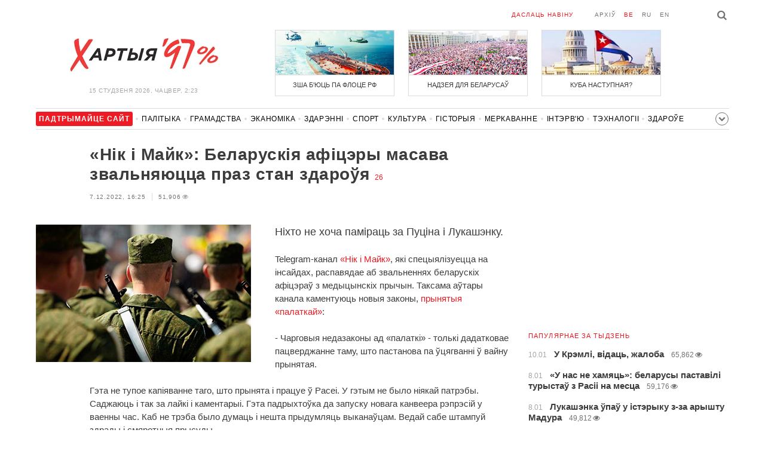

--- FILE ---
content_type: text/html; charset=UTF-8
request_url: https://charter97.org/be/news/2022/12/7/527274/
body_size: 8244
content:
<!doctype html>
<html lang="be">
<head prefix="og: http://ogp.me/ns# fb: http://ogp.me/ns/fb# website: http://ogp.me/ns/website#">

    <!-- Google Tag Manager -->
    <script>(function(w,d,s,l,i){w[l]=w[l]||[];w[l].push({'gtm.start':
                new Date().getTime(),event:'gtm.js'});var f=d.getElementsByTagName(s)[0],
            j=d.createElement(s),dl=l!='dataLayer'?'&l='+l:'';j.async=true;j.src=
            'https://www.googletagmanager.com/gtm.js?id='+i+dl;f.parentNode.insertBefore(j,f);
        })(window,document,'script','dataLayer','GTM-N23B9PW');</script>
    <!-- End Google Tag Manager -->

    <script type='text/javascript' src='https://platform-api.sharethis.com/js/sharethis.js#property=646f8fc9a660b80019d55d3e&product=sop' async='async'></script>

	<meta charset="utf-8">
	<link rel="preconnect" href='//i.c97.org'>
	<link rel="preconnect" href="//vk.com/">
	<link rel="preconnect" href="//www.google.com/">

    <link rel="dns-prefetch" href='//i.c97.org'>
	<link rel="dns-prefetch" href="//vk.com/">
    <link rel="dns-prefetch" href="//www.google.com/">

    <link rel="preload" href="/assets/fonts/fontello.woff2?1613999441583" as="font" crossorigin>

	<title>«Нік і Майк»: Беларускія афіцэры масава звальняюцца праз стан здароўя - Беларускія навіны - Хартыя&#039;97</title>
	<link rel="canonical"   href="https://charter97.org/be/news/2022/12/7/527274/">
        <link rel="amphtml"     href="https://qnt91x.c97.org/be/news/2022/12/7/527274/">
    
    <link rel="icon" type="image/png" href="/icons/fav-16.png" sizes="16x16">
    <link rel="icon" type="image/png" href="/icons/fav-32.png" sizes="32x32">
    <link rel="icon" type="image/png" href="/icons/fav-96.png" sizes="96x96">

    <meta name="viewport" content="width=device-width, initial-scale=1, maximum-scale=1, user-scalable=no"/>
	<meta name='description' content='Ніхто не хоча паміраць за Пуціна і Лукашэнку.' />
    <meta property="fb:app_id" content="162415770494925" />
    <meta property="og:type" content="website" />
    <meta property="og:url" content="https://charter97.org/be/news/2022/12/7/527274/" />
    <meta property="og:title" content="«Нік і Майк»: Беларускія афіцэры масава звальняюцца праз стан здароўя" />
	<meta property="og:description" content="Ніхто не хоча паміраць за Пуціна і Лукашэнку." />
		<meta property="og:image" content="https://i.c97.org/ai/505160/aux-head-1656928008-saldaty_RB_spina_360.jpg" />
	<meta property="og:image:width" content="320" />
	<meta property="og:image:height" content="270" />
	
	<link rel="alternate" type="application/rss+xml" title="RSS 2.0" href="https://charter97.org/rss.php" />

    <link rel="stylesheet" type="text/css" media="screen" href="/assets/1719322174174/styles.min.css">
    <link rel="stylesheet" type="text/css" media="print" href="/assets/1719322174174/css/print.css">

	<!-- Facebook Pixel Code -->
	<script>
		!function(f,b,e,v,n,t,s)
		{if(f.fbq)return;n=f.fbq=function(){n.callMethod?
			n.callMethod.apply(n,arguments):n.queue.push(arguments)};
			if(!f._fbq)f._fbq=n;n.push=n;n.loaded=!0;n.version='2.0';
			n.queue=[];t=b.createElement(e);t.async=!0;
			t.src=v;s=b.getElementsByTagName(e)[0];
			s.parentNode.insertBefore(t,s)}(window, document,'script',
			'https://connect.facebook.net/en_US/fbevents.js');
		fbq('init', '151185665487107');
		fbq('track', 'PageView');
	</script>
	<!-- End Facebook Pixel Code -->
<!--	<script async src="https://pagead2.googlesyndication.com/pagead/js/adsbygoogle.js"></script>-->
<!--	<script>-->
<!--		(adsbygoogle = window.adsbygoogle || []).push({-->
<!--			google_ad_client: "ca-pub-4738140743555043",-->
<!--			enable_page_level_ads: true-->
<!--		});-->
<!--	</script>-->
</head>
<body>
<!-- Google Tag Manager (noscript) -->
<noscript><iframe src="https://www.googletagmanager.com/ns.html?id=GTM-N23B9PW" height="0" width="0"
                  style="display:none;visibility:hidden"></iframe></noscript>
<!-- End Google Tag Manager (noscript) -->
<!-- Global site tag (gtag.js) - Google Analytics -->
<script async src="https://www.googletagmanager.com/gtag/js?id=UA-1956694-1"></script>
<script>
    window.dataLayer = window.dataLayer || [];
    function gtag(){dataLayer.push(arguments);}
    gtag('js', new Date());

    gtag('config', 'UA-1956694-1');
</script>

<!-- BEGIN search -->
<div class="search">
    <div class="l search__in">
        <div class="search__inputs" style="float:left; max-width:800px">
            <script async src="https://cse.google.com/cse.js?cx=016610397726322261255:pjayvc8oqbk"></script>
            <div class="gcse-search"></div>
        </div>
        <a class="search__close js-search-hide" href="#"><i class="icon-cancel"></i>схаваць</a>
    </div>
</div>
<!-- END search -->

<!-- BEGIN l -->
<div class="l l_article">
	<!-- BEGIN header -->
	<header class="header">
		<div class="header__right">
			<a class="logo" href="/be/news/">Хартыя_</a>
			<span class="header__date">
				15 студзеня 2026,
				Чацвер,
				2:23			</span>
		</div>
		<div class="header__main">
			<div class="header__top">
				<a class="header__top-item send-news" href="/be/prepare-news/">даслаць навіну</a>
				<a class="header__top-item header_btn_archive" href="/be/news/2026/1/15/">Архіў</a>
				<div class="header__top-item lang">
					<a href="/be/news/" class="is-active">be</a>
					<a href="/ru/news/" class="">ru</a>
					<a href="/en/news/" class="">en</a>
				</div>
                <a class="icon-search js-search-show"></a>
			</div>
			    <ul class="header__topnews">
        				<li>
                    <a href="/be/news/2026/1/7/669176/" >
						<!--<img width="100%" alt="ЗША б&#039;юць па флоце РФ" loading="lazy" src="https://i.c97.org/hb/669176.jpg?94">-->
						<img width="100%" alt="ЗША б&#039;юць па флоце РФ" loading="lazy" src="https://r2.c97.org/hb/669176.jpg?94">
						<span>ЗША б&#039;юць па флоце РФ</span>
                    </a>
                </li>
							<li class="header__topnews_mid">
                    <a href="/be/news/2026/1/3/668711/" >
						<!--<img width="100%" alt="Надзея для беларусаў" loading="lazy" src="https://i.c97.org/hb/668711.jpg?94">-->
						<img width="100%" alt="Надзея для беларусаў" loading="lazy" src="https://r2.c97.org/hb/668711.jpg?94">
						<span>Надзея для беларусаў</span>
                    </a>
                </li>
							<li>
                    <a href="/be/news/2026/1/6/669046/" >
						<!--<img width="100%" alt="Куба наступная?" loading="lazy" src="https://i.c97.org/hb/669046.jpg?94">-->
						<img width="100%" alt="Куба наступная?" loading="lazy" src="https://r2.c97.org/hb/669046.jpg?94">
						<span>Куба наступная?</span>
                    </a>
                </li>
					</ul>
			</div>
	</header>
	<!-- END header -->

<div id="mobile-donate">
    <a class="support" target="_blank" href="/be/news/2024/6/25/600308/">Падтрымайце<br> сайт</a>
    <a href="/be/news/2020/5/3/375089/">Сім сім,<br> Хартыя 97!</a>
</div>
<div id="header_categories">
	<div class="button icon-down-open"><span>Рубрыкі</span></div>
	<ul>
        <li class="support">
            <a href="/be/news/2024/6/25/600308/" target="_blank"><span>Падтрымайце сайт</span></a>
        </li>

                                <li><a href="/be/news/politics/">Палітыка</a></li>
                                <li><a href="/be/news/society/">Грамадства</a></li>
                                <li><a href="/be/news/economics/">Эканоміка</a></li>
                                <li><a href="/be/news/events/">Здарэннi</a></li>
                                <li><a href="/be/news/sport/">Спорт</a></li>
                                <li><a href="/be/news/culture/">Культура</a></li>
                                <li><a href="/be/news/history/">Гісторыя</a></li>
                                <li><a href="/be/news/opinion/">Меркаванне</a></li>
                                <li><a href="/be/news/interview/">Інтэрв&#039;ю</a></li>
                                <li><a href="/be/news/hi-tech/">Тэхналогіі</a></li>
                                <li><a href="/be/news/health/">Здароўе</a></li>
                                <li><a href="/be/news/auto/">Аўта</a></li>
                                <li><a href="/be/news/leisure/">Адпачынак</a></li>
                                <li><a href="/be/news/hottopic/solidarity/">Абыход Блакіроўкі І Салідарнасць</a></li>
                                <li><a href="/be/news/hottopic/covid-19/">Каронавірус</a></li>
                                <li><a href="/be/news/hottopic/belarus-in-nato/">Беларусь у NATO</a></li>
        	</ul>
</div>

<div class="main-wrap">
	<div class="l-main">
		<div class="google_article_top">
	<!-- adaptive_article_top_728x90 -->
<ins class="adsbygoogle"
     style="display:block"
     data-ad-client="ca-pub-4738140743555043"
     data-ad-slot="7204972813"
     data-ad-format="auto"></ins>
<script>(adsbygoogle = window.adsbygoogle || []).push({});</script></div>
<article class="article" data-article_id="527274" style="margin-top:0px;">
	<header class="article__header">

		<h1>«Нік і Майк»: Беларускія афіцэры масава звальняюцца праз стан здароўя</h1>
		<a href="/be/news/2022/12/7/527274/comments/#comments" class="news__counter">26</a>
		<ul class="article__info">
						<li>7.12.2022, 16:25							</li>
			<li><span class="news__views">51,906<i class="icon-eye"></i></span></li>		</ul>
	</header>

			<figure class="article__left article__photo">
			<img alt="«Нік і Майк»: Беларускія афіцэры масава звальняюцца праз стан здароўя" src="https://i.c97.org/ai/505160/aux-head-1656928008-saldaty_RB_spina_360.jpg" />
					</figure>
	
	<p class="lead">Ніхто не хоча паміраць за Пуціна і Лукашэнку.</p>

	<div class="social social_placehold">
        <!-- ShareThis BEGIN -->
        <div class="sharethis-inline-share-buttons"></div>
        <!-- ShareThis END -->
	</div>

	
	<p>Telegram-канал <a target="_blank" href=https://t.me/nic_and_mike/2155>«Нік і Майк»</a>, які спецыялізуецца на інсайдах, распавядае аб звальненнях беларускіх афіцэраў з медыцынскіх прычын. Таксама аўтары канала каментуюць новыя законы, <a target="_blank" href=/ru/news/2022/12/7/527226/>прынятыя «палаткай»</a>:</p><p>- Чарговыя недазаконы ад «палаткі» - толькі дадатковае пацверджанне таму, што пастанова па ўцягванні ў вайну прынятая.</p><p>Гэта не тупое капіяванне таго, што прынята і працуе ў Расеі. У гэтым не было ніякай патрэбы. Саджаюць і так за лайкі і каментарыі. Гэта падрыхтоўка да запуску новага канвеера рэпрэсій у ваенны час. Каб не трэба было думаць і нешта прыдумляць выканаўцам. Ведай сабе штампуй здрады і смяротныя прысуды.</p><p>У нас, дарэчы, з'явілася бессэнсоўнае пытанне да тых, хто памылкова ўважае сябе за суддзяў. Але мы яго зададзім. Штрафы, арышты і гады за кратамі вы ўжо штампуеце без пакутаў сумлення. А як будзе са смяротнымі прысудамі за здраду лядовым палацам дыктатара? Бо ўсё ідзе менавіта да гэтага. Расстрэльныя спісы не за гарамі.</p><p>У вайсковыя білеты ўжо цяпер некаторым уклейваюць мабілізацыйныя прадпісанні, каб два разы не бегаць. Пад Берасцем ажыўлены рух вайсковых цягнікоў. Каляды ўсё ж вызначылі сапсаваць. Хунта ўцягваецца ў вайну з Украінай і рыхтуецца да поўнамаштабнай вайны грамадзянскай. Нарабаванае яны аддаваць не збіраюцца.</p><p>З іншага боку, гэтыя пастановы яскрава паказваюць жывёльны страх. Нават у тых, каго ў 2020 годзе называлі лаяльнымі, упэўненасці ўжо няма і лепш іх на ўсялякі выпадак запалохаць.</p><p>Са звестак Ніка, сярод афіцэрскага складу цяпер вялікая плынь тых, хто спрабуе звольніцца з медыцынскіх патрабаванняў, у тым ліку прычыняючы наўмысную шкоду свайму здароўю. Можам такія спробы толькі вітаць - з высокім ціскам або астмай дакладна шанцаў выжыць больш, чым на палях Украіны. Выбар пакуль усё яшчэ ёсць. І важна паспець яго зрабіць.</p>
	
    
    
    <div id="donate-article">
        <a href="https://www.patreon.com/Charter97">
            <b class="icon-patreon">PATREON</b>
            Падтрымайце сайт        </a>

                    <a href="https://t.me/charter97_org">
    <b class="icon-telegram">«Хартыя-97»</b>
    падпісвайцеся на канал
</a>
        
        
            </div>

    <div id="article-comment-btns">
                    <a href="/be/news/2022/12/7/527274/comments/">Напісаць каментар                <span>26</span>            </a>
            </div>

    
    <div class="article-subscription">
        <h3>Таксама сачыце за акаўнтамі <b>Charter97.org</b> у сацыяльных сетках</h3>
        <ul>
    <li><a target="_blank" class="icon-facebook-1" href="https://www.facebook.com/charter97.org">Facebook</a></li>
    <li><a target="_blank" class="icon-video" href="https://www.youtube.com/user/Charter97video">YouTube</a></li>
    <li><a target="_blank" class="icon-x-twitter" href="https://twitter.com/charter_97">X.com</a></li>
    <li><a target="_blank" class="icon-vk" href="https://vk.com/charter_97">vkontakte</a></li>
    <li><a target="_blank" class="icon-odnoklassniki" href="https://ok.ru/charter97">ok.ru</a></li>
    <li><a target="_blank" class="icon-instagram" href="https://www.instagram.com/charter97org/?hl=be">Instagram</a></li>
    <li><a target="_blank" class="icon-rss" href="/be/page/rss/">RSS</a></li>
    <li><a target="_blank" class="icon-telegram" href="https://t.me/charter97_org">Telegram</a></li>
</ul>
    </div>

</article>

<div class="comments__head">
	<center><!-- !2 adaptive_article_728x90 -->
<ins class="adsbygoogle"
	 style="display:block"
	 data-ad-client="ca-pub-4738140743555043"
	 data-ad-slot="1701571215"
	 data-ad-format="auto"></ins>
<script>(adsbygoogle = window.adsbygoogle || []).push({});</script></center>
</div>

<div class="article">
	<footer class="article__footer" style="margin-top:0px">
		
        <div class="article__footer-bottom">
			<span>
				Ёсць што дадаць?				<a href="/be/prepare-news/">Напішыце нам</a>
			</span>
		</div>

		<div class="article__footer last-news-mk">
	<h3 class="title" style="cursor: pointer;">Апошнія навіны</h3>
	<span class="news__counter news__counter_square"  style="cursor: pointer; display: none;"></span>
	<ul class="article__footer-news-list show-news-mk">

		<li data-ai="669996">
			<a href="/be/news/2026/1/15/669996/"  >
				<span class="news__time">1:06</span>
				<strong class="news__title">Памёр былы прэзідэнт Кіпра</strong>
			</a>
		</li>
		<li data-ai="669995">
			<a href="/be/news/2026/1/14/669995/"  >
				<span class="news__time">23:54</span>
				<strong class="news__title">Трампу прадставілі спіс мэтаў для ўдару па Іране</strong>
			</a>
		</li>
		<li data-ai="669994">
			<a href="/be/news/2026/1/14/669994/"  >
				<span class="news__time">23:38</span>
				<strong class="news__title">У Каспійскім моры пацярпела бедства іранскае судна</strong>
			</a>
		</li>
		<li data-ai="669993">
			<a href="/be/news/2026/1/14/669993/"  >
				<span class="news__time">23:30</span>
				<strong class="news__title">У Лівіі мужчына атрымаў тэлефоны Nokia, заказаныя ім 16 гадоў таму</strong>
			</a>
		</li>
		<li data-ai="669992">
			<a href="/be/news/2026/1/14/669992/"  >
				<span class="news__time">23:15</span>
				<strong class="news__title">ЗСУ за 48 гадзін знішчылі шэсць расійскіх ЗРК у тыле ворага</strong>
			</a>
		</li>
		<li data-ai="669991">
			<a href="/be/news/2026/1/14/669991/"  >
				<span class="news__time">23:06</span>
				<strong class="news__title">Індыя заклікала сваіх грамадзян пакінуць Іран</strong>
			</a>
		</li>
		<li data-ai="669990">
			<a href="/be/news/2026/1/14/669990/"  >
				<span class="news__time">23:01</span>
				<strong class="news__title">Навукоўцы раскрылі сакрэт здароўя бразільскіх доўгажыхароў</strong>
			</a>
		</li>
		<li data-ai="669989">
			<a href="/be/news/2026/1/14/669989/"  >
				<span class="news__time">22:52</span>
				<strong class="news__title">Запасы нафты ў ЗША выраслі</strong>
			</a>
		</li>
		<li data-ai="669988">
			<a href="/be/news/2026/1/14/669988/"  >
				<span class="news__time">22:41</span>
				<strong class="news__title">Украінцы скрыжавалі мотаблок і BMW X5</strong>
			</a>
		</li>
		<li data-ai="669987">
			<a href="/be/news/2026/1/14/669987/"  >
				<span class="news__time">22:27</span>
				<strong class="news__title">Вялікабрытанія выводзіць вайскоўцаў з авіябазы ў Катары разам з ЗША</strong>
			</a>
		</li>
	</ul>

	<ul class="uploaded-news-mk" style="display:none;">
	</ul>
</div>

	</footer>
	<!-- END article footer -->
</div>
		<script async src="https://pagead2.googlesyndication.com/pagead/js/adsbygoogle.js"></script>
<ins class="adsbygoogle"
	 style="display:block"
	 data-ad-format="autorelaxed"
	 data-ad-client="ca-pub-4738140743555043"
	 data-ad-slot="1796982039"></ins>
<script>
	(adsbygoogle = window.adsbygoogle || []).push({});
</script>	</div>
	<div class="l-sidebar">
		<div class="l-sidebar__inner inner-page">
			<div class="b weather">
	<!-- DEPRECATED: adaptive_300х600_top_right -->
	<ins class="adsbygoogle"
		style="display:block"
		data-ad-client="ca-pub-4738140743555043"
		data-ad-slot="2063974814"
		data-ad-format="auto"></ins>
	<script>(adsbygoogle = window.adsbygoogle || []).push({});</script>
</div>						
						
			<div class="b news news_week responsive">
	<h3 class="title">папулярнае за тыдзень</h3>
	<ul>
		<li>
			<a href="/be/news/2026/1/10/669495/"  >
				<span class="news__time">10.01</span>
				<strong class="news__title">У Крэмлі, відаць, жалоба</strong>
				<span class="news__views">65,862<i class="icon-eye"></i></span>			</a>
		</li>
		<li>
			<a href="/be/news/2026/1/8/669278/"  >
				<span class="news__time">8.01</span>
				<strong class="news__title">«У нас не хамяць»: беларусы паставілі турыстаў з Расіі на месца</strong>
				<span class="news__views">59,176<i class="icon-eye"></i></span>			</a>
		</li>
		<li>
			<a href="/be/news/2026/1/8/669317/"  >
				<span class="news__time">8.01</span>
				<strong class="news__title">Лукашэнка ўпаў у істэрыку з-за арышту Мадура</strong>
				<span class="news__views">49,812<i class="icon-eye"></i></span>			</a>
		</li>
		<li>
			<a href="/be/news/2026/1/11/669598/"  >
				<span class="news__time">11.01</span>
				<strong class="news__title">Захоп Мадура: ЗША ўжылі загадкавую зброю</strong>
				<span class="news__views">47,470<i class="icon-eye"></i></span>			</a>
		</li>
		<li>
			<a href="/be/news/2026/1/12/669657/"  >
				<span class="news__time">12.01</span>
				<strong class="news__title">У МІ6 патлумачылі, як адрозніць двайнікоў ад сапраўднага Пуціна</strong>
				<span class="news__views">47,046<i class="icon-eye"></i></span>			</a>
		</li>
		<li>
			<a href="/be/news/2026/1/12/669720/"  >
				<span class="news__time">12.01</span>
				<strong class="news__title">Трамп паставіў кропку ў пытанні памілавання Мадура</strong>
				<span class="news__views">45,818<i class="icon-eye"></i></span>			</a>
		</li>
		<li>
			<a href="/be/news/2026/1/14/669909/"  >
				<span class="news__time">14.01</span>
				<strong class="news__title">«Сімптомы хваробы ў Лукашэнкі ўзмацніліся многакроць»</strong>
				<span class="news__views">42,564<i class="icon-eye"></i></span>			</a>
		</li>
	</ul>
</div>
<div class="b opinion">
    <h3 class="title">
        <a href="/be/news/opinion/">Меркаванне</a>
    </h3>

        <a href="/be/news/2026/1/14/669949/"  class="opinion__item">
                <div class="opinion__pic">
            <img src="https://i.c97.org/ai/318364/aux-small-1546250519-aux-head-1528137997-nevzlin_s.jpg" loading="lazy" alt="Мнімная веліч">
        </div>
                <div class="opinion__content">
            <strong class="news__title">Мнімная веліч</strong>
            <span class="opinion__author">Леанід Невзлін</span>
        </div>
    </a>
        <a href="/be/news/2026/1/13/669812/"  class="opinion__item">
                <div class="opinion__pic">
            <img src="https://i.c97.org/ai/527492/aux-small-1670564908-20221209_galyamov_120.jpg" loading="lazy" alt="Знакавая дата">
        </div>
                <div class="opinion__content">
            <strong class="news__title">Знакавая дата</strong>
            <span class="opinion__author">Аббас Галлямов</span>
        </div>
    </a>
        <a href="/be/news/2026/1/10/669504/"  class="opinion__item">
                <div class="opinion__pic">
            <img src="https://i.c97.org/ai/669504/aux-small-1768048359-20260110_Putin_Oreshnik_120.jpg" loading="lazy" alt="Навошта Пуцін зноў дастаў «Арэшнік»?">
        </div>
                <div class="opinion__content">
            <strong class="news__title">Навошта Пуцін зноў дастаў «Арэшнік»?</strong>
            <span class="opinion__author">Пётр Алешчук</span>
        </div>
    </a>
        <a href="/be/news/2026/1/9/669369/"  class="opinion__item">
                <div class="opinion__pic">
            <img src="https://i.c97.org/p/articles/ai-217505-aux-small-20160809_halip_s.jpg" loading="lazy" alt="Працэс пайшоў">
        </div>
                <div class="opinion__content">
            <strong class="news__title">Працэс пайшоў</strong>
            <span class="opinion__author">Ірына Халіп</span>
        </div>
    </a>
    </div>
			
			<div class="google_ads_bottom_no">
				<div style="margin: 0 0 10px 0;">
	<!-- !6 adaptive_300х600_bottom_right -->
	<ins class="adsbygoogle"
		 style="display:block"
		 data-ad-client="ca-pub-4738140743555043"
		 data-ad-slot="6075372014"
		 data-ad-format="vertical"></ins>
	<script>(adsbygoogle = window.adsbygoogle || []).push({});</script>
</div>
			</div>
												
			<div class="google_ads_bottom_no">
							</div>
			
																				</div>
	</div>
</div>

	<footer class="footer">
		<div class="footer_categories">
    <ul>
                                <li><a href="/be/news/politics/">Палітыка</a></li>
                                <li><a href="/be/news/society/">Грамадства</a></li>
                                <li><a href="/be/news/economics/">Эканоміка</a></li>
                                <li><a href="/be/news/events/">Здарэннi</a></li>
                                <li><a href="/be/news/sport/">Спорт</a></li>
                                <li><a href="/be/news/culture/">Культура</a></li>
                                <li><a href="/be/news/history/">Гісторыя</a></li>
                                <li><a href="/be/news/opinion/">Меркаванне</a></li>
                                <li><a href="/be/news/interview/">Інтэрв&#039;ю</a></li>
                                <li><a href="/be/news/hi-tech/">Тэхналогіі</a></li>
                                <li><a href="/be/news/health/">Здароўе</a></li>
                                <li><a href="/be/news/auto/">Аўта</a></li>
                                <li><a href="/be/news/leisure/">Адпачынак</a></li>
                                <li><a href="/be/news/hottopic/solidarity/">Абыход Блакіроўкі І Салідарнасць</a></li>
                                <li><a href="/be/news/hottopic/covid-19/">Каронавірус</a></li>
                                <li><a href="/be/news/hottopic/belarus-in-nato/">Беларусь у NATO</a></li>
            </ul>
</div>
		<div class="wrapper-sponsors">
    <div><img alt="Partner logo" src="/assets/1719322174174/img/partner/02.png" loading="lazy" ></div>
    <div><img alt="Partner logo" src="/assets/1719322174174/img/partner/04.png" loading="lazy" ></div>
    <div><img alt="Partner logo" src="/assets/1719322174174/img/partner/18.png" loading="lazy" ></div>
    <div><img alt="Partner logo" src="/assets/1719322174174/img/partner/06.png" loading="lazy" ></div>
    <div><img alt="Partner logo" src="/assets/1719322174174/img/partner/10.png" loading="lazy" ></div>
    <div><img alt="Partner logo" src="/assets/1719322174174/img/partner/11.png" loading="lazy" ></div>
    <div><img alt="Partner logo" src="/assets/1719322174174/img/partner/13.jpg" loading="lazy" ></div>
    <div><img alt="Partner logo" src="/assets/1719322174174/img/partner/14.jpg" loading="lazy" ></div>
    <div><img alt="Partner logo" src="/assets/1719322174174/img/partner/03.png" loading="lazy" ></div>
    <div><img alt="Partner logo" src="/assets/1719322174174/img/partner/15.png" loading="lazy" ></div>
    <div><img alt="Partner logo" src="/assets/1719322174174/img/partner/16.png" loading="lazy" ></div>
    <div><img alt="Partner logo" src="/assets/1719322174174/img/partner/17.png" loading="lazy" ></div>
</div>

		<div class="footer__bottom">
						<div class="footer__copy">
				<p>© 1998–2026 <i>Х</i>артыя<i>’97</i> <a href="https://charter97.org">www.charter97.org</a><br />



				<br />
				Пры выкарыстанні матэрыялаў сайта спасылка на прэс-цэнтр Хартыi'97 абавязковая.<br />Выдаўца: Charter97.org у Варшаве: <a href='mailto:charter97@gmail.com'>charter97@gmail.com</a>
                		<br /> ISSN 2543-4969
				</p>



<!--LiveInternet counter--><a href="//www.liveinternet.ru/click"
target="_blank"><img id="licnt0B87" width="88" height="15" style="border:0"
title="LiveInternet: показано число посетителей за сегодня"
src="[data-uri]"
alt=""/></a><script>(function(d,s){d.getElementById("licnt0B87").src=
"//counter.yadro.ru/hit?t26.6;r"+escape(d.referrer)+
((typeof(s)=="undefined")?"":";s"+s.width+"*"+s.height+"*"+
(s.colorDepth?s.colorDepth:s.pixelDepth))+";u"+escape(d.URL)+
";h"+escape(d.title.substring(0,150))+";"+Math.random()})
(document,screen)</script><!--/LiveInternet-->
			</div>
					</div>
	</footer>
</div>
<!-- END l -->
<div class="js-gototop gototop">▲</div>

<script>
(adsbygoogle = window.adsbygoogle || []).push({
google_ad_client: 'ca-pub-4738140743555043',
enable_page_level_ads: {google_ad_channel: '7024465219'},
interstitials: true,
overlays: true
});
</script>


<script src="/assets/1719322174174/scripts.min.js"></script>

<script async src="https://pagead2.googlesyndication.com/pagead/js/adsbygoogle.js"></script>
</body></html>


--- FILE ---
content_type: text/html; charset=UTF-8
request_url: https://hit.c97.org/counter/527274
body_size: -259
content:
25954

--- FILE ---
content_type: text/html; charset=utf-8
request_url: https://www.google.com/recaptcha/api2/aframe
body_size: 114
content:
<!DOCTYPE HTML><html><head><meta http-equiv="content-type" content="text/html; charset=UTF-8"></head><body><script nonce="kzkicBLRt8vyIMFc-y5OoQ">/** Anti-fraud and anti-abuse applications only. See google.com/recaptcha */ try{var clients={'sodar':'https://pagead2.googlesyndication.com/pagead/sodar?'};window.addEventListener("message",function(a){try{if(a.source===window.parent){var b=JSON.parse(a.data);var c=clients[b['id']];if(c){var d=document.createElement('img');d.src=c+b['params']+'&rc='+(localStorage.getItem("rc::a")?sessionStorage.getItem("rc::b"):"");window.document.body.appendChild(d);sessionStorage.setItem("rc::e",parseInt(sessionStorage.getItem("rc::e")||0)+1);localStorage.setItem("rc::h",'1768433020036');}}}catch(b){}});window.parent.postMessage("_grecaptcha_ready", "*");}catch(b){}</script></body></html>